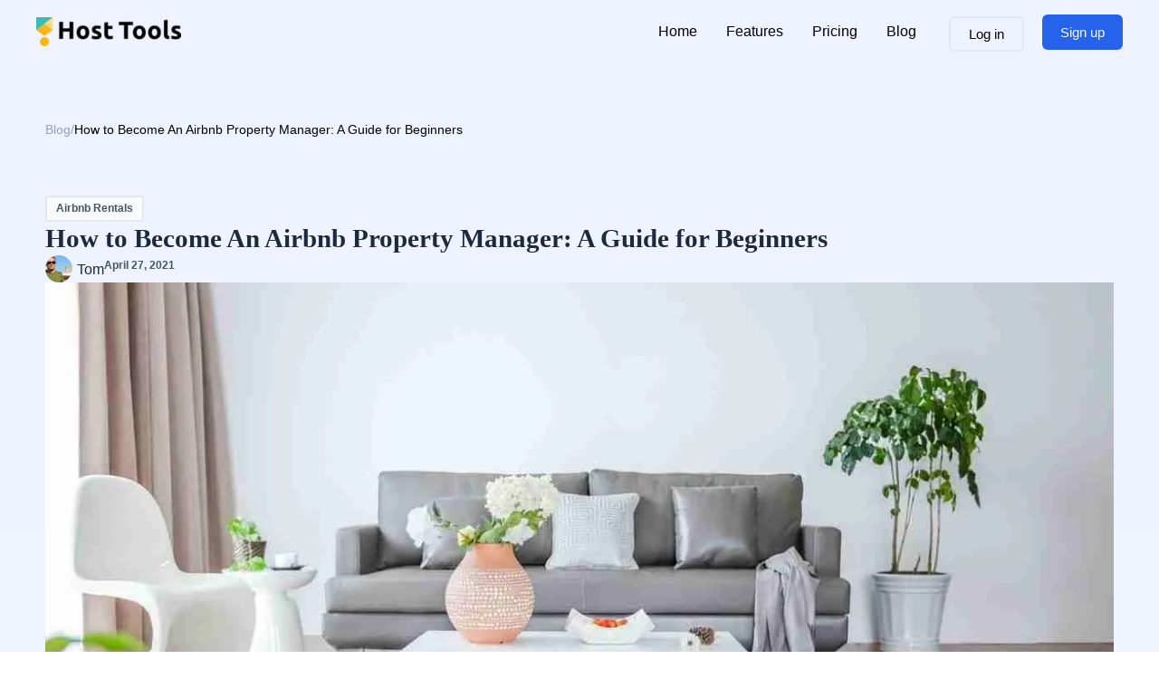

--- FILE ---
content_type: text/css
request_url: https://hosttools.com/wp-content/uploads/elementor/css/post-15710.css?ver=1763136132
body_size: 205
content:
.elementor-kit-15710{--e-global-color-primary:#6EC1E4;--e-global-color-secondary:#54595F;--e-global-color-text:#7A7A7A;--e-global-color-accent:#61CE70;--e-global-typography-primary-font-family:"Roboto";--e-global-typography-primary-font-weight:600;--e-global-typography-secondary-font-family:"Roboto Slab";--e-global-typography-secondary-font-weight:400;--e-global-typography-text-font-family:"Roboto";--e-global-typography-text-font-weight:400;--e-global-typography-accent-font-family:"Roboto";--e-global-typography-accent-font-weight:500;font-family:"Inter Display", Sans-serif;font-size:16px;font-weight:500;}.elementor-kit-15710 e-page-transition{background-color:#FFBC7D;}.elementor-kit-15710 h1{font-family:"Inter Display", Sans-serif;font-size:48px;font-weight:700;}.elementor-kit-15710 h2{font-family:"Inter Display", Sans-serif;font-size:30px;font-weight:700;}.elementor-kit-15710 h3{font-family:"Inter Display", Sans-serif;font-size:20px;font-weight:500;}.elementor-kit-15710 h6{text-transform:uppercase;letter-spacing:3px;}.elementor-kit-15710 input:not([type="button"]):not([type="submit"]),.elementor-kit-15710 textarea,.elementor-kit-15710 .elementor-field-textual{font-size:16px;border-radius:8px 8px 8px 8px;padding:14px 14px 14px 14px;}.elementor-section.elementor-section-boxed > .elementor-container{max-width:1200px;}.e-con{--container-max-width:1200px;}.elementor-widget:not(:last-child){margin-block-end:20px;}.elementor-element{--widgets-spacing:20px 20px;--widgets-spacing-row:20px;--widgets-spacing-column:20px;}{}h1.entry-title{display:var(--page-title-display);}@media(max-width:1024px){.elementor-section.elementor-section-boxed > .elementor-container{max-width:1024px;}.e-con{--container-max-width:1024px;}}@media(max-width:767px){.elementor-section.elementor-section-boxed > .elementor-container{max-width:767px;}.e-con{--container-max-width:767px;}}

--- FILE ---
content_type: text/css
request_url: https://hosttools.com/wp-content/uploads/elementor/css/post-16041.css?ver=1763136132
body_size: 567
content:
.elementor-16041 .elementor-element.elementor-element-731c627{--display:flex;--flex-direction:row;--container-widget-width:initial;--container-widget-height:100%;--container-widget-flex-grow:1;--container-widget-align-self:stretch;--flex-wrap-mobile:wrap;--margin-top:0px;--margin-bottom:0px;--margin-left:0px;--margin-right:0px;}.elementor-16041 .elementor-element.elementor-element-731c627:not(.elementor-motion-effects-element-type-background), .elementor-16041 .elementor-element.elementor-element-731c627 > .elementor-motion-effects-container > .elementor-motion-effects-layer{background-color:#FFFFFF;}.elementor-16041 .elementor-element.elementor-element-a36cd32{--display:flex;--gap:40px 40px;--row-gap:40px;--column-gap:40px;--border-radius:15px 15px 15px 15px;--padding-top:60px;--padding-bottom:40px;--padding-left:0px;--padding-right:0px;}.elementor-16041 .elementor-element.elementor-element-a36cd32:not(.elementor-motion-effects-element-type-background), .elementor-16041 .elementor-element.elementor-element-a36cd32 > .elementor-motion-effects-container > .elementor-motion-effects-layer{background-color:transparent;background-image:linear-gradient(180deg, #EEF3FF 0%, #E2EBFF 100%);}.elementor-16041 .elementor-element.elementor-element-a41d1c4{--display:flex;--flex-direction:row;--container-widget-width:calc( ( 1 - var( --container-widget-flex-grow ) ) * 100% );--container-widget-height:100%;--container-widget-flex-grow:1;--container-widget-align-self:stretch;--flex-wrap-mobile:wrap;--align-items:flex-start;--padding-top:0px;--padding-bottom:0px;--padding-left:0px;--padding-right:0px;}.elementor-16041 .elementor-element.elementor-element-b9a22a6{--display:flex;--padding-top:0px;--padding-bottom:0px;--padding-left:0px;--padding-right:0px;}.elementor-16041 .elementor-element.elementor-element-dbabe6a{text-align:left;}.elementor-16041 .elementor-element.elementor-element-dbabe6a img{width:174px;}.elementor-16041 .elementor-element.elementor-element-137c247{--display:flex;--flex-direction:row;--container-widget-width:initial;--container-widget-height:100%;--container-widget-flex-grow:1;--container-widget-align-self:stretch;--flex-wrap-mobile:wrap;--padding-top:0px;--padding-bottom:0px;--padding-left:0px;--padding-right:0px;}.elementor-16041 .elementor-element.elementor-element-3545567{--display:flex;--gap:5px 5px;--row-gap:5px;--column-gap:5px;--padding-top:0px;--padding-bottom:0px;--padding-left:0px;--padding-right:0px;}.elementor-16041 .elementor-element.elementor-element-af9b26f .elementor-heading-title{font-family:"Inter", Sans-serif;font-size:16px;}.elementor-16041 .elementor-element.elementor-element-c0e4204 .elementor-icon-list-icon i{transition:color 0.3s;}.elementor-16041 .elementor-element.elementor-element-c0e4204 .elementor-icon-list-icon svg{transition:fill 0.3s;}.elementor-16041 .elementor-element.elementor-element-c0e4204{--e-icon-list-icon-size:14px;--icon-vertical-offset:0px;}.elementor-16041 .elementor-element.elementor-element-c0e4204 .elementor-icon-list-item > .elementor-icon-list-text, .elementor-16041 .elementor-element.elementor-element-c0e4204 .elementor-icon-list-item > a{font-size:14px;}.elementor-16041 .elementor-element.elementor-element-c0e4204 .elementor-icon-list-text{color:#475569;transition:color 0.3s;}.elementor-16041 .elementor-element.elementor-element-ba64bab{--display:flex;--gap:5px 5px;--row-gap:5px;--column-gap:5px;--padding-top:0px;--padding-bottom:0px;--padding-left:0px;--padding-right:0px;}.elementor-16041 .elementor-element.elementor-element-112d787 .elementor-heading-title{font-family:"Inter", Sans-serif;font-size:16px;}.elementor-16041 .elementor-element.elementor-element-fe87fc3 .elementor-icon-list-icon i{transition:color 0.3s;}.elementor-16041 .elementor-element.elementor-element-fe87fc3 .elementor-icon-list-icon svg{transition:fill 0.3s;}.elementor-16041 .elementor-element.elementor-element-fe87fc3{--e-icon-list-icon-size:14px;--icon-vertical-offset:0px;}.elementor-16041 .elementor-element.elementor-element-fe87fc3 .elementor-icon-list-item > .elementor-icon-list-text, .elementor-16041 .elementor-element.elementor-element-fe87fc3 .elementor-icon-list-item > a{font-size:14px;}.elementor-16041 .elementor-element.elementor-element-fe87fc3 .elementor-icon-list-text{color:#475569;transition:color 0.3s;}.elementor-16041 .elementor-element.elementor-element-8ffdd80{--display:flex;--gap:5px 5px;--row-gap:5px;--column-gap:5px;--padding-top:0px;--padding-bottom:0px;--padding-left:0px;--padding-right:0px;}.elementor-16041 .elementor-element.elementor-element-9c71fcd .elementor-heading-title{font-family:"Inter", Sans-serif;font-size:16px;}.elementor-16041 .elementor-element.elementor-element-118a738 .elementor-icon-list-icon i{transition:color 0.3s;}.elementor-16041 .elementor-element.elementor-element-118a738 .elementor-icon-list-icon svg{transition:fill 0.3s;}.elementor-16041 .elementor-element.elementor-element-118a738{--e-icon-list-icon-size:18px;--icon-vertical-align:flex-start;--icon-vertical-offset:5px;}.elementor-16041 .elementor-element.elementor-element-118a738 .elementor-icon-list-item > .elementor-icon-list-text, .elementor-16041 .elementor-element.elementor-element-118a738 .elementor-icon-list-item > a{font-size:14px;}.elementor-16041 .elementor-element.elementor-element-118a738 .elementor-icon-list-text{color:#475569;transition:color 0.3s;}.elementor-16041 .elementor-element.elementor-element-2889439{--display:flex;--padding-top:0px;--padding-bottom:0px;--padding-left:0px;--padding-right:0px;}.elementor-16041 .elementor-element.elementor-element-d6f05ac{text-align:center;}.elementor-16041 .elementor-element.elementor-element-d6f05ac .elementor-heading-title{font-size:15px;color:#94A3B8;}.elementor-theme-builder-content-area{height:400px;}.elementor-location-header:before, .elementor-location-footer:before{content:"";display:table;clear:both;}@media(max-width:1024px){.elementor-16041 .elementor-element.elementor-element-a36cd32{--padding-top:40px;--padding-bottom:40px;--padding-left:40px;--padding-right:40px;}.elementor-16041 .elementor-element.elementor-element-dbabe6a img{width:112px;}}@media(max-width:767px){.elementor-16041 .elementor-element.elementor-element-3545567{--width:46%;}.elementor-16041 .elementor-element.elementor-element-af9b26f .elementor-heading-title{font-size:16px;}.elementor-16041 .elementor-element.elementor-element-ba64bab{--width:46%;}.elementor-16041 .elementor-element.elementor-element-d6f05ac .elementor-heading-title{font-size:14px;}}@media(max-width:1024px) and (min-width:768px){.elementor-16041 .elementor-element.elementor-element-b9a22a6{--width:39%;}}

--- FILE ---
content_type: text/css
request_url: https://hosttools.com/wp-content/uploads/elementor/css/post-15784.css?ver=1763136134
body_size: 1659
content:
.elementor-15784 .elementor-element.elementor-element-8523a44{--display:flex;--flex-direction:row;--container-widget-width:initial;--container-widget-height:100%;--container-widget-flex-grow:1;--container-widget-align-self:stretch;--flex-wrap-mobile:wrap;--padding-top:50px;--padding-bottom:50px;--padding-left:0px;--padding-right:0px;}.elementor-15784 .elementor-element.elementor-element-1090cbe{--display:flex;}.elementor-15784 .elementor-element.elementor-element-c5d0943{--display:flex;--flex-direction:row;--container-widget-width:initial;--container-widget-height:100%;--container-widget-flex-grow:1;--container-widget-align-self:stretch;--flex-wrap-mobile:wrap;--margin-top:0px;--margin-bottom:60px;--margin-left:0px;--margin-right:0px;--padding-top:0px;--padding-bottom:0px;--padding-left:0px;--padding-right:0px;}.elementor-15784 .elementor-element.elementor-element-ef3494c .elementor-icon-list-items:not(.elementor-inline-items) .elementor-icon-list-item:not(:last-child){padding-block-end:calc(6px/2);}.elementor-15784 .elementor-element.elementor-element-ef3494c .elementor-icon-list-items:not(.elementor-inline-items) .elementor-icon-list-item:not(:first-child){margin-block-start:calc(6px/2);}.elementor-15784 .elementor-element.elementor-element-ef3494c .elementor-icon-list-items.elementor-inline-items .elementor-icon-list-item{margin-inline:calc(6px/2);}.elementor-15784 .elementor-element.elementor-element-ef3494c .elementor-icon-list-items.elementor-inline-items{margin-inline:calc(-6px/2);}.elementor-15784 .elementor-element.elementor-element-ef3494c .elementor-icon-list-items.elementor-inline-items .elementor-icon-list-item:after{inset-inline-end:calc(-6px/2);}.elementor-15784 .elementor-element.elementor-element-ef3494c .elementor-icon-list-icon i{transition:color 0.3s;}.elementor-15784 .elementor-element.elementor-element-ef3494c .elementor-icon-list-icon svg{transition:fill 0.3s;}.elementor-15784 .elementor-element.elementor-element-ef3494c{--e-icon-list-icon-size:14px;--icon-vertical-offset:0px;}.elementor-15784 .elementor-element.elementor-element-ef3494c .elementor-icon-list-item > .elementor-icon-list-text, .elementor-15784 .elementor-element.elementor-element-ef3494c .elementor-icon-list-item > a{font-size:14px;}.elementor-15784 .elementor-element.elementor-element-ef3494c .elementor-icon-list-text{color:#94A3B8;transition:color 0.3s;}.elementor-15784 .elementor-element.elementor-element-15fe481{--display:flex;--flex-direction:row;--container-widget-width:initial;--container-widget-height:100%;--container-widget-flex-grow:1;--container-widget-align-self:stretch;--flex-wrap-mobile:wrap;--padding-top:0px;--padding-bottom:0px;--padding-left:0px;--padding-right:0px;}.elementor-15784 .elementor-element.elementor-element-92de3b0 > .elementor-widget-container{background-color:#F8FAFC;padding:5px 10px 5px 10px;border-style:solid;border-width:2px 2px 2px 2px;border-color:#E2E8F0;border-radius:3px 3px 3px 3px;}.elementor-15784 .elementor-element.elementor-element-92de3b0 .elementor-heading-title{font-size:12px;font-weight:600;text-transform:capitalize;color:#475569;}.elementor-15784 .elementor-element.elementor-element-38e2bab .elementor-heading-title{font-size:29px;font-weight:600;line-height:1.3em;}.elementor-15784 .elementor-element.elementor-element-bc4b657{--display:flex;--flex-direction:row;--container-widget-width:calc( ( 1 - var( --container-widget-flex-grow ) ) * 100% );--container-widget-height:100%;--container-widget-flex-grow:1;--container-widget-align-self:stretch;--flex-wrap-mobile:wrap;--align-items:center;--padding-top:0px;--padding-bottom:0px;--padding-left:0px;--padding-right:0px;}.elementor-15784 .elementor-element.elementor-element-237cc6e .elementor-repeater-item-8a32494 .elementor-icon-list-icon{width:30px;}.elementor-15784 .elementor-element.elementor-element-237cc6e .elementor-icon-list-icon{width:14px;}.elementor-15784 .elementor-element.elementor-element-237cc6e .elementor-icon-list-icon i{font-size:14px;}.elementor-15784 .elementor-element.elementor-element-237cc6e .elementor-icon-list-icon svg{--e-icon-list-icon-size:14px;}.elementor-15784 .elementor-element.elementor-element-237cc6e .elementor-icon-list-text, .elementor-15784 .elementor-element.elementor-element-237cc6e .elementor-icon-list-text a{color:#1E293B;}.elementor-15784 .elementor-element.elementor-element-237cc6e .elementor-icon-list-item{font-size:16px;font-weight:500;}.elementor-15784 .elementor-element.elementor-element-2526e55 .elementor-icon-list-icon{width:14px;}.elementor-15784 .elementor-element.elementor-element-2526e55 .elementor-icon-list-icon i{font-size:14px;}.elementor-15784 .elementor-element.elementor-element-2526e55 .elementor-icon-list-icon svg{--e-icon-list-icon-size:14px;}.elementor-15784 .elementor-element.elementor-element-2526e55 .elementor-icon-list-text, .elementor-15784 .elementor-element.elementor-element-2526e55 .elementor-icon-list-text a{color:#475569;}.elementor-15784 .elementor-element.elementor-element-2526e55 .elementor-icon-list-item{font-size:12px;font-weight:600;}.elementor-15784 .elementor-element.elementor-element-0d79e6b{--display:flex;--flex-direction:column;--container-widget-width:100%;--container-widget-height:initial;--container-widget-flex-grow:0;--container-widget-align-self:initial;--flex-wrap-mobile:wrap;--padding-top:100px;--padding-bottom:100px;--padding-left:0px;--padding-right:0px;}.elementor-15784 .elementor-element.elementor-element-0d79e6b:not(.elementor-motion-effects-element-type-background), .elementor-15784 .elementor-element.elementor-element-0d79e6b > .elementor-motion-effects-container > .elementor-motion-effects-layer{background-color:#02010100;}.elementor-15784 .elementor-element.elementor-element-d0e40c2{--display:flex;--flex-direction:row;--container-widget-width:calc( ( 1 - var( --container-widget-flex-grow ) ) * 100% );--container-widget-height:100%;--container-widget-flex-grow:1;--container-widget-align-self:stretch;--flex-wrap-mobile:wrap;--align-items:center;--overflow:hidden;--overlay-opacity:1;--border-radius:20px 20px 20px 20px;--padding-top:50px;--padding-bottom:50px;--padding-left:30px;--padding-right:30px;}.elementor-15784 .elementor-element.elementor-element-d0e40c2:not(.elementor-motion-effects-element-type-background), .elementor-15784 .elementor-element.elementor-element-d0e40c2 > .elementor-motion-effects-container > .elementor-motion-effects-layer{background-color:#1E3A8A;}.elementor-15784 .elementor-element.elementor-element-d0e40c2::before, .elementor-15784 .elementor-element.elementor-element-d0e40c2 > .elementor-background-video-container::before, .elementor-15784 .elementor-element.elementor-element-d0e40c2 > .e-con-inner > .elementor-background-video-container::before, .elementor-15784 .elementor-element.elementor-element-d0e40c2 > .elementor-background-slideshow::before, .elementor-15784 .elementor-element.elementor-element-d0e40c2 > .e-con-inner > .elementor-background-slideshow::before, .elementor-15784 .elementor-element.elementor-element-d0e40c2 > .elementor-motion-effects-container > .elementor-motion-effects-layer::before{background-image:url("https://hosttools.com/wp-content/uploads/Fluid-Wallpaper-·-05-·-Normal.png");--background-overlay:'';background-position:center right;background-repeat:no-repeat;background-size:contain;}.elementor-15784 .elementor-element.elementor-element-2d0eefe{--display:flex;--padding-top:0px;--padding-bottom:0px;--padding-left:0px;--padding-right:0px;}.elementor-15784 .elementor-element.elementor-element-93a540d > .elementor-widget-container{margin:0px 0px -15px 0px;}.elementor-15784 .elementor-element.elementor-element-93a540d{text-align:left;}.elementor-15784 .elementor-element.elementor-element-93a540d .elementor-heading-title{font-size:36px;font-weight:600;color:var( --e-global-color-astglobalcolor5 );}.elementor-15784 .elementor-element.elementor-element-32027d1{color:#F8FAFC;}.elementor-15784 .elementor-element.elementor-element-fbf474b .elementor-field-group{padding-right:calc( 0px/2 );padding-left:calc( 0px/2 );margin-bottom:0px;}.elementor-15784 .elementor-element.elementor-element-fbf474b .elementor-form-fields-wrapper{margin-left:calc( -0px/2 );margin-right:calc( -0px/2 );margin-bottom:-0px;}.elementor-15784 .elementor-element.elementor-element-fbf474b .elementor-field-group.recaptcha_v3-bottomleft, .elementor-15784 .elementor-element.elementor-element-fbf474b .elementor-field-group.recaptcha_v3-bottomright{margin-bottom:0;}body.rtl .elementor-15784 .elementor-element.elementor-element-fbf474b .elementor-labels-inline .elementor-field-group > label{padding-left:0px;}body:not(.rtl) .elementor-15784 .elementor-element.elementor-element-fbf474b .elementor-labels-inline .elementor-field-group > label{padding-right:0px;}body .elementor-15784 .elementor-element.elementor-element-fbf474b .elementor-labels-above .elementor-field-group > label{padding-bottom:0px;}.elementor-15784 .elementor-element.elementor-element-fbf474b .elementor-field-type-html{padding-bottom:0px;}.elementor-15784 .elementor-element.elementor-element-fbf474b .elementor-field-group:not(.elementor-field-type-upload) .elementor-field:not(.elementor-select-wrapper){background-color:#ffffff;border-color:#FFFFFF;border-width:1px 1px 1px 1px;}.elementor-15784 .elementor-element.elementor-element-fbf474b .elementor-field-group .elementor-select-wrapper select{background-color:#ffffff;border-color:#FFFFFF;border-width:1px 1px 1px 1px;}.elementor-15784 .elementor-element.elementor-element-fbf474b .elementor-field-group .elementor-select-wrapper::before{color:#FFFFFF;}.elementor-15784 .elementor-element.elementor-element-fbf474b .elementor-button{font-size:16px;border-style:solid;border-width:2px 2px 2px 2px;}.elementor-15784 .elementor-element.elementor-element-fbf474b .e-form__buttons__wrapper__button-next{background-color:#2563EB;color:#ffffff;}.elementor-15784 .elementor-element.elementor-element-fbf474b .elementor-button[type="submit"]{background-color:#2563EB;color:#ffffff;}.elementor-15784 .elementor-element.elementor-element-fbf474b .elementor-button[type="submit"] svg *{fill:#ffffff;}.elementor-15784 .elementor-element.elementor-element-fbf474b .e-form__buttons__wrapper__button-previous{color:#ffffff;}.elementor-15784 .elementor-element.elementor-element-fbf474b .e-form__buttons__wrapper__button-next:hover{color:#ffffff;}.elementor-15784 .elementor-element.elementor-element-fbf474b .elementor-button[type="submit"]:hover{color:#ffffff;}.elementor-15784 .elementor-element.elementor-element-fbf474b .elementor-button[type="submit"]:hover svg *{fill:#ffffff;}.elementor-15784 .elementor-element.elementor-element-fbf474b .e-form__buttons__wrapper__button-previous:hover{color:#ffffff;}.elementor-15784 .elementor-element.elementor-element-fbf474b .elementor-message.elementor-message-success{color:#FFFFFF;}.elementor-15784 .elementor-element.elementor-element-fbf474b .elementor-message.elementor-message-danger{color:#E30000;}.elementor-15784 .elementor-element.elementor-element-fbf474b .elementor-message.elementor-help-inline{color:#FFFFFF;}.elementor-15784 .elementor-element.elementor-element-fbf474b{--e-form-steps-indicators-spacing:20px;--e-form-steps-indicator-padding:30px;--e-form-steps-indicator-inactive-secondary-color:#ffffff;--e-form-steps-indicator-active-secondary-color:#ffffff;--e-form-steps-indicator-completed-secondary-color:#ffffff;--e-form-steps-divider-width:1px;--e-form-steps-divider-gap:10px;}.elementor-15784 .elementor-element.elementor-element-4ca0ad0{--display:flex;--padding-top:0px;--padding-bottom:0px;--padding-left:0px;--padding-right:0px;}.elementor-15784 .elementor-element.elementor-element-6e7b8fb > .elementor-widget-container{margin:0px -120px 0px 0px;}.elementor-15784 .elementor-element.elementor-element-6e7b8fb img{max-width:600px;}.elementor-15784 .elementor-element.elementor-element-0bc0bc5 > .elementor-widget-container{margin:0px -120px 0px 0px;}body.elementor-page-15784:not(.elementor-motion-effects-element-type-background), body.elementor-page-15784 > .elementor-motion-effects-container > .elementor-motion-effects-layer{background-color:transparent;background-image:linear-gradient(180deg, #EEF3FF 0%, #FFFFFF 100%);}@media(max-width:1024px){.elementor-15784 .elementor-element.elementor-element-0d79e6b{--padding-top:100px;--padding-bottom:100px;--padding-left:20px;--padding-right:20px;}.elementor-15784 .elementor-element.elementor-element-d0e40c2{--flex-direction:row;--container-widget-width:initial;--container-widget-height:100%;--container-widget-flex-grow:1;--container-widget-align-self:stretch;--flex-wrap-mobile:wrap;}.elementor-15784 .elementor-element.elementor-element-93a540d .elementor-heading-title{font-size:24px;}}@media(max-width:767px){.elementor-15784 .elementor-element.elementor-element-0d79e6b{--padding-top:50px;--padding-bottom:50px;--padding-left:10px;--padding-right:10px;}.elementor-15784 .elementor-element.elementor-element-d0e40c2::before, .elementor-15784 .elementor-element.elementor-element-d0e40c2 > .elementor-background-video-container::before, .elementor-15784 .elementor-element.elementor-element-d0e40c2 > .e-con-inner > .elementor-background-video-container::before, .elementor-15784 .elementor-element.elementor-element-d0e40c2 > .elementor-background-slideshow::before, .elementor-15784 .elementor-element.elementor-element-d0e40c2 > .e-con-inner > .elementor-background-slideshow::before, .elementor-15784 .elementor-element.elementor-element-d0e40c2 > .elementor-motion-effects-container > .elementor-motion-effects-layer::before{background-position:bottom left;}.elementor-15784 .elementor-element.elementor-element-d0e40c2{--padding-top:0px;--padding-bottom:20px;--padding-left:0px;--padding-right:0px;}.elementor-15784 .elementor-element.elementor-element-2d0eefe{--padding-top:50px;--padding-bottom:0px;--padding-left:20px;--padding-right:20px;}.elementor-15784 .elementor-element.elementor-element-93a540d > .elementor-widget-container{margin:0px 0px -15px 0px;}.elementor-15784 .elementor-element.elementor-element-93a540d{text-align:center;}.elementor-15784 .elementor-element.elementor-element-93a540d .elementor-heading-title{font-size:24px;}.elementor-15784 .elementor-element.elementor-element-32027d1{text-align:center;font-size:14px;}.elementor-15784 .elementor-element.elementor-element-6e7b8fb > .elementor-widget-container{margin:0px 0px 0px 0px;}.elementor-15784 .elementor-element.elementor-element-0bc0bc5 > .elementor-widget-container{margin:0px 0px 0px 0px;}}/* Start custom CSS for icon-list, class: .elementor-element-ef3494c */.elementor-15784 .elementor-element.elementor-element-ef3494c .elementor-icon-list-items li:last-child .elementor-icon-list-text {
    color: #000 !important;
}/* End custom CSS */
/* Start custom CSS for form, class: .elementor-element-fbf474b */.elementor-15784 .elementor-element.elementor-element-fbf474b .elementor-field-group.elementor-column.e-form__buttons {
    margin-left: -11px;
    
}

.elementor-15784 .elementor-element.elementor-element-fbf474b .elementor-button {
    height: 100% !important;
}/* End custom CSS */
/* Start custom CSS */body.elementor-page-15784 .ast-primary-header-bar.ast-primary-header.main-header-bar.site-header-focus-item {
    background-color: transparent !important;
    border-bottom: none !important;
}/* End custom CSS */

--- FILE ---
content_type: text/css; charset=utf-8
request_url: https://cdnjs.cloudflare.com/ajax/libs/inter-ui/4.1.1/inter-display.min.css
body_size: -135
content:
@font-face{font-family:InterDisplay;font-style:normal;font-weight:100;font-display:swap;src:url(display/InterDisplay-Thin.woff2?v=4.1) format("woff2")}@font-face{font-family:InterDisplay;font-style:italic;font-weight:100;font-display:swap;src:url(display/InterDisplay-ThinItalic.woff2?v=4.1) format("woff2")}@font-face{font-family:InterDisplay;font-style:normal;font-weight:200;font-display:swap;src:url(display/InterDisplay-ExtraLight.woff2?v=4.1) format("woff2")}@font-face{font-family:InterDisplay;font-style:italic;font-weight:200;font-display:swap;src:url(display/InterDisplay-ExtraLightItalic.woff2?v=4.1) format("woff2")}@font-face{font-family:InterDisplay;font-style:normal;font-weight:300;font-display:swap;src:url(display/InterDisplay-Light.woff2?v=4.1) format("woff2")}@font-face{font-family:InterDisplay;font-style:italic;font-weight:300;font-display:swap;src:url(display/InterDisplay-LightItalic.woff2?v=4.1) format("woff2")}@font-face{font-family:InterDisplay;font-style:normal;font-weight:400;font-display:swap;src:url(display/InterDisplay-Regular.woff2?v=4.1) format("woff2")}@font-face{font-family:InterDisplay;font-style:italic;font-weight:400;font-display:swap;src:url(display/InterDisplay-Italic.woff2?v=4.1) format("woff2")}@font-face{font-family:InterDisplay;font-style:normal;font-weight:500;font-display:swap;src:url(display/InterDisplay-Medium.woff2?v=4.1) format("woff2")}@font-face{font-family:InterDisplay;font-style:italic;font-weight:500;font-display:swap;src:url(display/InterDisplay-MediumItalic.woff2?v=4.1) format("woff2")}@font-face{font-family:InterDisplay;font-style:normal;font-weight:600;font-display:swap;src:url(display/InterDisplay-SemiBold.woff2?v=4.1) format("woff2")}@font-face{font-family:InterDisplay;font-style:italic;font-weight:600;font-display:swap;src:url(display/InterDisplay-SemiBoldItalic.woff2?v=4.1) format("woff2")}@font-face{font-family:InterDisplay;font-style:normal;font-weight:700;font-display:swap;src:url(display/InterDisplay-Bold.woff2?v=4.1) format("woff2")}@font-face{font-family:InterDisplay;font-style:italic;font-weight:700;font-display:swap;src:url(display/InterDisplay-BoldItalic.woff2?v=4.1) format("woff2")}@font-face{font-family:InterDisplay;font-style:normal;font-weight:800;font-display:swap;src:url(display/InterDisplay-ExtraBold.woff2?v=4.1) format("woff2")}@font-face{font-family:InterDisplay;font-style:italic;font-weight:800;font-display:swap;src:url(display/InterDisplay-ExtraBoldItalic.woff2?v=4.1) format("woff2")}@font-face{font-family:InterDisplay;font-style:normal;font-weight:900;font-display:swap;src:url(display/InterDisplay-Black.woff2?v=4.1) format("woff2")}@font-face{font-family:InterDisplay;font-style:italic;font-weight:900;font-display:swap;src:url(display/InterDisplay-BlackItalic.woff2?v=4.1) format("woff2")}